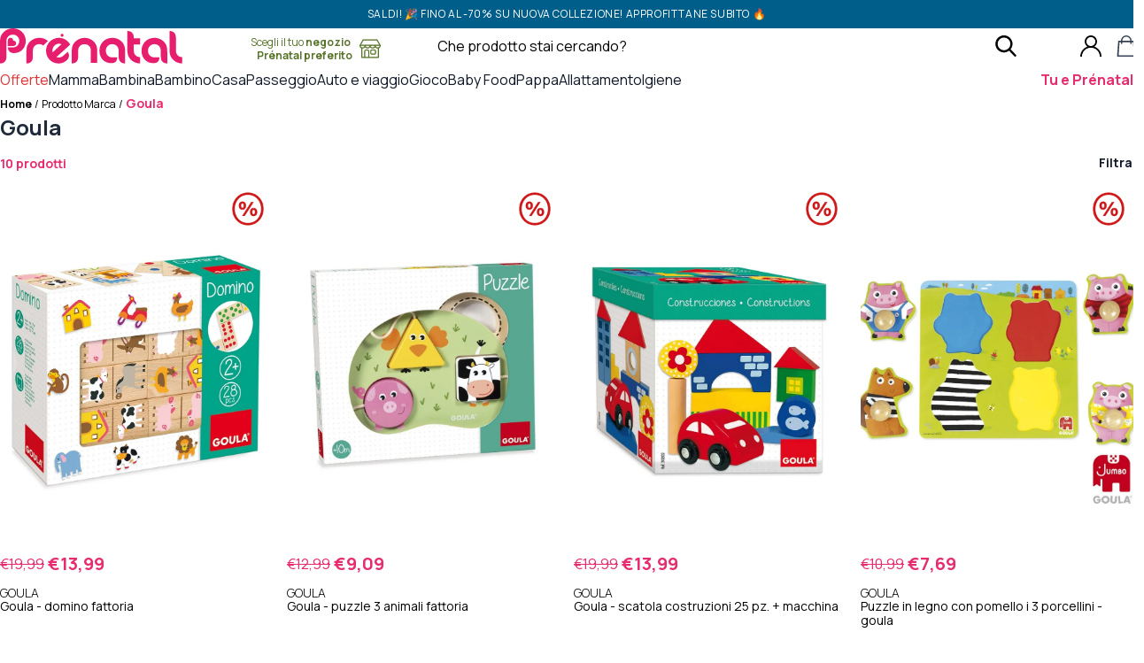

--- FILE ---
content_type: application/javascript
request_url: https://cdn.prenatal.com/static/themes/prenatal/v2.117.10/dist/assets/klarna-onsite-messaging-BKGBYzB3.js
body_size: -395
content:
class e{constructor(){}init(){document.addEventListener("cart_updated",t=>{const a=t.detail.cart?.state||null;!a||!a.payment_installments||this.updateOnSiteMessaging(a.payment_installments.cart_total)})}updateOnSiteMessaging(t){const a=document.querySelectorAll("klarna-placement");a&&(t=Math.round(t*100),a.forEach(n=>{n.setAttribute("data-total_amount",t),n.setAttribute("data-purchase-amount",t)}),window.Klarna?.OnsiteMessaging&&window.Klarna.OnsiteMessaging.refresh(),jQuery("klarna-placement").show())}}new e().init();
